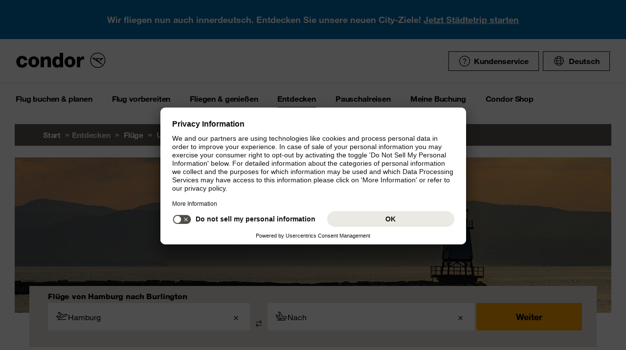

--- FILE ---
content_type: text/html;charset=utf-8
request_url: https://www.condor.com/de/fluege/usa/burlington/von-hamburg/
body_size: 14725
content:
<!DOCTYPE html PUBLIC "-//W3C//DTD XHTML 1.0 Transitional//EN" "http://www.w3.org/TR/xhtml1/DTD/xhtml1-transitional.dtd"> <html xml:lang="de-DE" lang="de-DE" class="condor"> <head><script>var feReleasePath="r1768299568";</script> <script type="text/javascript"> var condorContextPath="/de/"; var condorContext="de"; </script> <link rel="preconnect" href="https://app.usercentrics.eu"> <link rel="preconnect" href="https://api.usercentrics.eu"> <link rel="preconnect" href="https://privacy-proxy.usercentrics.eu"> <link rel="preload" href="https://app.usercentrics.eu/browser-ui/latest/loader.js" as="script"> <link rel="preload" href="https://privacy-proxy.usercentrics.eu/latest/uc-block.bundle.js" as="script"> <script id="usercentrics-cmp" src="https://app.usercentrics.eu/browser-ui/latest/loader.js" data-ruleset-id="U26WkoaAb4xiaN" data-language="de" async> </script> <script type="application/javascript" src="https://privacy-proxy.usercentrics.eu/latest/uc-block.bundle.js"> </script> <meta http-equiv="Content-Type" content="text/html; charset=utf-8"/> <meta name="generator" content="TYPO3 CMS"/> <meta name="viewport" content="width=device-width, initial-scale=1, maximum-scale=1"/> <meta name="cdcapikey" content="4_KlKTMxbRoyQsBxAHdOrgjw"/> <link rel="stylesheet" href="/de/frontend/dist/css/main.css?1768298124" media="all" type="text/css"/> <noscript><link rel="stylesheet" href="/de/frontend/dist/css/icons/icons.global.fallback.css?1768298124" media="all" type="text/css"/></noscript> <noscript><link rel="stylesheet" href="/de/frontend/dist/css/icons/icons.content.fallback.css?1768298124" media="all" type="text/css"/></noscript> <script src="/de/frontend/dist/js/head.js?1768298124" type="text/javascript"></script> <script src="https://mycondorbau.retention.web.condorcloud.net/loading-script/loading-script.js?language=de" type="module" async="async"></script> <meta name="theme-color" content="#ffffff"> <link rel="icon" sizes="32x32" href="/de/frontend/dist/img/favicon/favicon.ico"/> <link rel="icon" type="image/svg+xml" sizes="any" href="/de/frontend/dist/img/favicon/favicon.svg"/> <link rel="apple-touch-icon" href="/de/frontend/dist/img/favicon/apple-touch-icon.png"/> <link rel="manifest" href="/de/frontend/dist/img/favicon/site.webmanifest"> <link rel="mask-icon" href="/de/frontend/dist/img/favicon/safari-pinned-tab.svg" color="#ffa200"/> <meta name="smartbanner:icon-apple" content="https://is1-ssl.mzstatic.com/image/thumb/Purple211/v4/6c/25/e0/6c25e0d4-02bb-595c-c5e2-5509982322b4/AppIcon_condor-0-1x_U007emarketing-0-10-0-85-220-0.png/460x0w.webp"><meta name="smartbanner:icon-google" content="https://play-lh.googleusercontent.com/DQYFbpJz5CeXDz5xASABxVEPg9CiJ1kpzlGaeisvDkuZzm9RvMPze4o0cVGP0WFOS1s=w480-h960-rw"> <meta name="smartbanner:title" content="Condor App"> <meta name="smartbanner:author" content="Flugsuche & Check-in"> <meta name="smartbanner:price" content="kostenlos "> <meta name="smartbanner:price-suffix-apple" content="Download im AppStore"> <meta name="smartbanner:price-suffix-google" content="Download im Google Play Store"> <meta name="smartbanner:button" content="öffnen"> <meta name="smartbanner:button-url-apple" content="https://apps.apple.com/de/app/condor/id689238673"> <meta name="smartbanner:button-url-google" content="https://play.google.com/store/apps/details?id=com.condor.buchung&hl=de"> <meta name="smartbanner:enabled-platforms" content="android,ios"> <meta name="smartbanner:close-label" content="Close"> <link href="/de/frontend/dist/js/externalScripts/smartbanner/smartbanner.min.css" rel="stylesheet"/> <script src="/de/frontend/dist/js/externalScripts/smartbanner/smartbanner.min.js" type="text/javascript"></script><meta name="sId" content="ibe3"/> <title>Günstige Flüge von Hamburg nach Burlington buchen | Condor</title> <meta name="description" content="Wir fliegen Sie bequem von Hamburg nach Burlington. Jetzt bei Condor Hamburg - Burlington Flüge buchen und günstige Angebote sichern!"/> <link rel="canonical" href="https://www.condor.com/de/fluege/usa/burlington/von-hamburg/"/> <meta name="robots" content="index,follow"> <meta property="origins" content="HAM"/> <meta property="destinations" content="BTV"/> <meta name="seo-generated" content="2026-01-14-23:31"/> <meta property="og:url" content="https://www.condor.com/de/fluege/usa/burlington/von-hamburg/"/> <meta property="og:title" content="Günstige Flüge von Hamburg nach Burlington buchen | Condor"/> <meta property="og:type" content="article"/> <meta property="og:image" content=""/> <meta property="og:description" content="Wir fliegen Sie bequem von Hamburg nach Burlington. Jetzt bei Condor Hamburg - Burlington Flüge buchen und günstige Angebote sichern!"/> <meta property="twitter:description" content="Wir fliegen Sie bequem von Hamburg nach Burlington. Jetzt bei Condor Hamburg - Burlington Flüge buchen und günstige Angebote sichern!"/> <link rel="alternate" hreflang="de" href="https://www.condor.com/de/fluege/usa/burlington/von-hamburg/" />
<link rel="alternate" hreflang="de-CH" href="https://www.condor.com/ch/fluege/usa/burlington/von-hamburg/" />
 <script>
var CATTParams = {
LOB : "Flights",
HolidayType : "Flights",
PageID : "HAM-BTV",
Language : "de",
FlightType:"",
DepartureAirport:"",
DestinationAirport:"",
NonFeederDepartureAirport:"",
NonFeederDestinationAirport:"",
DeptDate:"",
DeptTime:"",
ArrivalDate:"",
ArrTime:"",
ReturnDepartureAirport:"",
ReturnDestinationAirport:"",
NonFeederReturnDepartureAirport:"",
NonFeederReturnDestinationAirport:"",
ReturnDate:"",
ReturnDeptTime:"",
ReturnArrivalDate:"",
ReturnArrTime:"",
Duration:"",
SearchResultsOutboundType:"",
SearchResultsInboundType:"",
Haul:"",
Carrier:"",
FlightNo:"",
Compartment:"",
Tariff:"",
TourOperator:"",
BookingRef:"",
PaxAdult:"",
PaxChild:"",
PaxInfant:"",
PaxTotal:"",
DiscountDetails:"",
FeeValueInCurrency:"0.00",
DiscountValueInCurrency:"0.00",
BookingValueInCurrency:"0.00",
Currency:"",
BookingValue:"0.00",
DiscountValue:"0.00",
PaymentOption:"",
CardType:"",
LeadPAXPostCode:"",
AccountId:"",
AppServer:"",
SessID:"",
ErrorCode:"",
BookingItems:[],
DiscountCodes:[]};
</script> <script>

var dataLayer = [
    {
        "lpo": {
            HolidayType: "Flights",
            LOB: "Flights",
            PageID: "HAM(DE)-BTV(US)"
        }
    }
];
</script> <script type="application/ld+json">
    {
  "@context": "https://schema.org",
  "@type": "FAQPage",
  "mainEntity": []
}
</script> <meta name="user" content="224"/> <meta name="task" content="34925"/> <meta name="pageUid" content="496"/> <meta name="generated" content="2026-01-13 11:52:44"/> <meta name="pagegenerator" content="12.4 stable production"/> 
                              <script>!function(e){var n="https://s.go-mpulse.net/boomerang/";if("False"=="True")e.BOOMR_config=e.BOOMR_config||{},e.BOOMR_config.PageParams=e.BOOMR_config.PageParams||{},e.BOOMR_config.PageParams.pci=!0,n="https://s2.go-mpulse.net/boomerang/";if(window.BOOMR_API_key="EK6N2-Z5JHP-J4E3F-Z8JYU-UW8J5",function(){function e(){if(!r){var e=document.createElement("script");e.id="boomr-scr-as",e.src=window.BOOMR.url,e.async=!0,o.appendChild(e),r=!0}}function t(e){r=!0;var n,t,a,i,d=document,O=window;if(window.BOOMR.snippetMethod=e?"if":"i",t=function(e,n){var t=d.createElement("script");t.id=n||"boomr-if-as",t.src=window.BOOMR.url,BOOMR_lstart=(new Date).getTime(),e=e||d.body,e.appendChild(t)},!window.addEventListener&&window.attachEvent&&navigator.userAgent.match(/MSIE [67]\./))return window.BOOMR.snippetMethod="s",void t(o,"boomr-async");a=document.createElement("IFRAME"),a.src="about:blank",a.title="",a.role="presentation",a.loading="eager",i=(a.frameElement||a).style,i.width=0,i.height=0,i.border=0,i.display="none",o.appendChild(a);try{O=a.contentWindow,d=O.document.open()}catch(_){n=document.domain,a.src="javascript:var d=document.open();d.domain='"+n+"';void 0;",O=a.contentWindow,d=O.document.open()}if(n)d._boomrl=function(){this.domain=n,t()},d.write("<bo"+"dy onload='document._boomrl();'>");else if(O._boomrl=function(){t()},O.addEventListener)O.addEventListener("load",O._boomrl,!1);else if(O.attachEvent)O.attachEvent("onload",O._boomrl);d.close()}function a(e){window.BOOMR_onload=e&&e.timeStamp||(new Date).getTime()}if(!window.BOOMR||!window.BOOMR.version&&!window.BOOMR.snippetExecuted){window.BOOMR=window.BOOMR||{},window.BOOMR.snippetStart=(new Date).getTime(),window.BOOMR.snippetExecuted=!0,window.BOOMR.snippetVersion=14,window.BOOMR.url=n+"EK6N2-Z5JHP-J4E3F-Z8JYU-UW8J5";var i=document.currentScript||document.getElementsByTagName("script")[0],o=i.parentNode,r=!1,d=document.createElement("link");if(d.relList&&"function"==typeof d.relList.supports&&d.relList.supports("preload")&&"as"in d)window.BOOMR.snippetMethod="p",d.href=window.BOOMR.url,d.rel="preload",d.as="script",d.addEventListener("load",e),d.addEventListener("error",function(){t(!0)}),setTimeout(function(){if(!r)t(!0)},3e3),BOOMR_lstart=(new Date).getTime(),o.appendChild(d);else t(!1);if(window.addEventListener)window.addEventListener("load",a,!1);else if(window.attachEvent)window.attachEvent("onload",a)}}(),"".length>0)if(e&&"performance"in e&&e.performance&&"function"==typeof e.performance.setResourceTimingBufferSize)e.performance.setResourceTimingBufferSize();!function(){if(BOOMR=e.BOOMR||{},BOOMR.plugins=BOOMR.plugins||{},!BOOMR.plugins.AK){var n=""=="true"?1:0,t="",a="amllwuax24f7e2liedeq-f-e23d3d306-clientnsv4-s.akamaihd.net",i="false"=="true"?2:1,o={"ak.v":"39","ak.cp":"1207917","ak.ai":parseInt("716674",10),"ak.ol":"0","ak.cr":8,"ak.ipv":4,"ak.proto":"h2","ak.rid":"90ed866d","ak.r":48121,"ak.a2":n,"ak.m":"b","ak.n":"essl","ak.bpcip":"3.22.187.0","ak.cport":55598,"ak.gh":"23.62.38.242","ak.quicv":"","ak.tlsv":"tls1.3","ak.0rtt":"","ak.0rtt.ed":"","ak.csrc":"-","ak.acc":"","ak.t":"1768431817","ak.ak":"hOBiQwZUYzCg5VSAfCLimQ==yIwGxlZxI0YM7J1Wse7kObxa+BMOyDeFVgT+lrbQFK9VM2MfS7wUsCkRWjG+AjVdf0x3wFVcW1aBV5rS3q++xWaPFHSAKQc2TXr2WAulbHpqHdqNLmcsVfF8FVyN99cOifJSyErkGCpHzFeuEqqe2XFuTBwGRiMHILvdpqqcobjOCfp/oBe17DZe5hkhMSHyvfz+pm1BWCrSBBRji3vlrcubeRRILf0WRR0/KeFrFqqQ31UyepXL+CO7Ms9ruBQ2GHu95A4pIfev1IJJA3ASk+TSjBnHOuH6TWfl+8FV1ebom+TUKPESqPKmWNczPv8X3lpi+/0q/jywFvTAWYXl2whNboIrp98q9M9gG9N2/pp/68jsTPK+j7EZKv8Xe6mN2TUX4w40Okd+3JBFNqQoKrWbwIKb6X5FDLA1irz9O9c=","ak.pv":"37","ak.dpoabenc":"","ak.tf":i};if(""!==t)o["ak.ruds"]=t;var r={i:!1,av:function(n){var t="http.initiator";if(n&&(!n[t]||"spa_hard"===n[t]))o["ak.feo"]=void 0!==e.aFeoApplied?1:0,BOOMR.addVar(o)},rv:function(){var e=["ak.bpcip","ak.cport","ak.cr","ak.csrc","ak.gh","ak.ipv","ak.m","ak.n","ak.ol","ak.proto","ak.quicv","ak.tlsv","ak.0rtt","ak.0rtt.ed","ak.r","ak.acc","ak.t","ak.tf"];BOOMR.removeVar(e)}};BOOMR.plugins.AK={akVars:o,akDNSPreFetchDomain:a,init:function(){if(!r.i){var e=BOOMR.subscribe;e("before_beacon",r.av,null,null),e("onbeacon",r.rv,null,null),r.i=!0}return this},is_complete:function(){return!0}}}}()}(window);</script></head> <body> <script> window.dataLayer = window.dataLayer || [];dataLayer.push({event:"rl_page_view", page:{name:"\/seo\/overview-de", content_type:"", id:496, market:"", language:"de", application:"cfi"}});</script><script>(function(w,d,s,l,i){w[l]=w[l]||[];w[l].push({'gtm.start': new Date().getTime(),event:'gtm.js'});var f=d.getElementsByTagName(s)[0], j=d.createElement(s),dl=l!='dataLayer'?'&l='+l:'';j.async=true;j.src= 'https://ok3.condor.com/gtm.js?id='+i+dl;f.parentNode.insertBefore(j,f); })(window,document,'script','dataLayer','GTM-PS2VS9');</script> <div class="site"> <header class="site_header"> <div class="site_header__wrapper"> <div class="site_header_logo" itemscope="itemscope" itemtype="http://schema.org/Organization"> <a itemprop="url" href="/de/" class="condor-logo" title="To homepage">Condor</a> <span class="condor-claim">Leidenschaft ist unser Kompass</span> </div> <a href="#mood" class="skip" style="float: left;"> Skip content </a> <div class="site_header_meta"> <div class="site_header_meta_support site_header_meta_country"> <a href="/de/hilfe-kontakt/hilfe.jsp" class="flyout-form_trigger btn-text btn-icon-secondary"> <span class="icon icon-customerService"></span> Kundenservice </a> </div> <div class="site_header_meta_country"> <div class="flyout-form" aria-haspopup="true" aria-expanded="false"> <button class="flyout-form_trigger btn-text" type="button" aria-haspopup="true"><span class="icon-globe"></span>Deutsch</button> <form action="/" method="get"> <div class="flyout-form_overlay"> <div class="input-select-secondary"> <label id="lang-select">Sprache</label> <select name="url" aria-labelledby="lang-select"> <option lang="de" xml:lang="de" value="https://www.condor.com/de/fluege/" selected="selected">Deutsch</option> <option lang="de-CH" xml:lang="de-CH" value="/ch/fluege/usa/burlington/von-hamburg/">Deutsch (CH)</option> <option lang="en" xml:lang="en" value="/eu/">English (Europe)</option> <option lang="en-US" xml:lang="en-US" value="/us/">English (USA/CAN)</option> <option lang="es" xml:lang="es" value="/es/">Español</option> <option lang="it" xml:lang="it" value="/it/">Italiano</option> <option lang="fr" xml:lang="fr" value="/fr/">Français</option> <option lang="pl" xml:lang="pl" value="/pl/">Polski</option> <option lang="pt" xml:lang="pt" value="/pt/">Português</option> <option lang="nl" xml:lang="nl" value="/nl/">Nederlands</option> <option lang="da" xml:lang="da" value="/dk/">Dansk</option> <option lang="cs" xml:lang="cs" value="/cz/">Čeština</option> </select> </div> <div class="input-checkbox"> <input type="checkbox" value="1" id="remember-my-settings" name="rmbrme" tabindex="-1"/> <label for="remember-my-settings" tabindex="0">Einstellung merken</label> </div> <button type="submit" class="btn-primary right">Ok</button> </div> </form> </div> </div> <div class="my-condor-react-wrapper" data-entry="my-condor-auth"></div> </div> </div> <div class="site_header_nav"> <nav class="nav-main" aria-label="Main Navigation"> <button class="nav-main_menu btn-icon-text" aria-hidden="true"> <span class="btn-icon-text_icon"> <span class="btn-icon-text_default icon-menu-coral"></span> <span class="btn-icon-text_hover icon-menu-sun"></span> </span> <span class="btn-icon-text-large">Menu</span> </button> <button class="nav-main_close btn-icon-primary btn-circle" aria-hidden="true"><span class="icon-close-s-white"></span></button> <button class="btn-icon-text nav-main-active-sub_back-link" aria-hidden="true"> <span class="btn-icon-text_icon"> <span class="btn-icon-text_default icon-arrow-left-s-coral"></span> <span class="btn-icon-text_hover icon-arrow-left-s-sun"></span> </span> zurück </button> <ul class="nav-main_pages" role="tablist"><li><a href="" class="nav-main_link-first" aria-haspopup="true" aria-expanded="false"><strong>Flug buchen &amp; planen</strong></a><div class="nav-main_flyout" aria-hidden="true"><button class="nav-main-flyout_close" aria-hidden="true"><span class="icon-close-s-black"></span></button><div class="nav-main_subpages"><ul class="grid"><li class="grid_col"><a href="" class="nav-main_link-second"><strong><span class="nav-main_link-second-breadcrumb"> Flug buchen & planen</span> Flug</strong></a><ul class="nav-third-level_flyout"><li><a href="/tca/de/angebote/guenstige-fluege-finden?origins=&amp;originRegions=&amp;destinations=&amp;destinationRegions=&amp;class=allClasses&amp;currency=EUR#cheapFlightSearch" class="nav-main_link-third" title="Günstige Flüge finden"><strong>Günstige Flüge finden</strong></a></li><li><a href="/tca/de/flight/search" class="nav-main_link-third" title="Flugsuche"><strong>Flugsuche</strong></a></li><li><a href="/de/flug-buchen-planen/flug/flugplan.jsp" class="nav-main_link-third" title="Flugplan"><strong>Flugplan</strong></a></li><li><a href="/tca/de/groupbooking/groupBookingSearch" class="nav-main_link-third" title="Gruppenbuchung"><strong>Gruppenbuchung</strong></a></li><li><a href="/de/flug-buchen-planen/flug/flug-umbuchen.jsp" class="nav-main_link-third" title="Flug umbuchen"><strong>Flug umbuchen</strong></a></li><li><a href="/de/flug-buchen-planen/flug/flex-tarif.jsp" class="nav-main_link-third" title="Flex Tarif"><strong>Flex Tarif</strong></a></li><li><a href="/de/flug-buchen-planen/angebote/guthaben-gutschein-pruefen.jsp" class="nav-main_link-third" title="Gutschein prüfen"><strong>Gutschein prüfen</strong></a></li></ul></li><li class="grid_col"><a href="" class="nav-main_link-second"><strong><span class="nav-main_link-second-breadcrumb"> Flug buchen & planen</span> Extras</strong></a><ul class="nav-third-level_flyout"><li><a href="/de/fliegen-geniessen/an-bord-service/sitzplatzreservierung.jsp" class="nav-main_link-third" title="Sitzplatzreservierung"><strong>Sitzplatzreservierung</strong></a></li><li><a href="/de/flug-vorbereiten/gepaeck-tiere/zusatzgepaeck.jsp" class="nav-main_link-third" title="Zusatzgepäck"><strong>Zusatzgepäck</strong></a></li><li><a href="/de/flug-buchen-planen/extras/upgrade-optionen.jsp" class="nav-main_link-third" title="Upgrade"><strong>Upgrade</strong></a></li><li><a href="/de/flug-buchen-planen/flug-angebote-flug-deals/condor-card.jsp" class="nav-main_link-third" title="Condor Cards"><strong>Condor Cards</strong></a></li><li><a href="https://de.condorvacations.condor.com/?MDPCID=CondorVacations-de-DE.DPS.Condor.menunavigation-HP.hotel" target="_blank" class="nav-main_link-third" rel="noreferrer" title="Hotels"><strong>Hotels</strong></a></li><li><a href="/de/flug-vorbereiten/am-flughafen/railfly.jsp" class="nav-main_link-third" title="Rail&amp;Fly"><strong>Rail&amp;Fly</strong></a></li><li><a href="/de/flug-buchen-planen/extras/mietwagen.jsp" class="nav-main_link-third" title="Mietwagen"><strong>Mietwagen</strong></a></li><li><a href="/de/flug-buchen-planen/extras/hansemerkur-reiseversicherung.jsp" class="nav-main_link-third" title="Reiseversicherung"><strong>Reiseversicherung</strong></a></li><li><a href="/de/flug-buchen-planen/extras/klimabeitrag.jsp" class="nav-main_link-third" title="Klimabeitrag"><strong>Klimabeitrag</strong></a></li><li><a href="/de/flug-buchen-planen/extras/aufrunden-fuer-die-zukunft.jsp" class="nav-main_link-third" title="Aufrunden für die Zukunft"><strong>Aufrunden für die Zukunft</strong></a></li><li><a href="/de/flug-buchen-planen/extras/ueberblick.jsp" class="nav-main_link-third" title="Extras im Überblick"><strong>Extras im Überblick</strong></a></li></ul></li><li class="grid_col"><a href="" class="nav-main_link-second"><strong><span class="nav-main_link-second-breadcrumb"> Flug buchen & planen</span> Angebote</strong></a><ul class="nav-third-level_flyout"><li><a href="/de/flug-buchen-planen/angebote/last-minute-fluege.jsp" class="nav-main_link-third" title="Last Minute Flüge"><strong>Last Minute Flüge</strong></a></li><li><a href="/de/flug-buchen-planen/angebote/super-last-minute-fluege.jsp" class="nav-main_link-third" title="Super Last Minute Flüge"><strong>Super Last Minute Flüge</strong></a></li><li><a href="/de/flug-buchen-planen/angebote/fruehbucher.jsp" class="nav-main_link-third" title="Frühbucher"><strong>Frühbucher</strong></a></li><li><a href="/de/flug-buchen-planen/flug-angebote-flug-deals/inlandsfluege-deutschland.jsp" class="nav-main_link-third" title="Inlandsflüge Deutschland"><strong>Inlandsflüge Deutschland</strong></a></li><li><a href="/de/flug-buchen-planen/flug-angebote-flug-deals/eintagsfliegen.jsp" class="nav-main_link-third" title="Eintagsfliegen"><strong>Eintagsfliegen</strong></a></li><li><a href="/de/flug-buchen-planen/flug-angebote-flug-deals.jsp" class="nav-main_link-third" title="Alle Flugangebote"><strong>Alle Flugangebote</strong></a></li></ul></li></ul></div></div></li><li><a href="" class="nav-main_link-first" aria-haspopup="true" aria-expanded="false"><strong>Flug vorbereiten</strong></a><div class="nav-main_flyout" aria-hidden="true"><button class="nav-main-flyout_close" aria-hidden="true"><span class="icon-close-s-black"></span></button><div class="nav-main_subpages"><ul class="grid"><li class="grid_col"><a href="" class="nav-main_link-second"><strong><span class="nav-main_link-second-breadcrumb"> Flug vorbereiten</span> Gepäck & Tiere</strong></a><ul class="nav-third-level_flyout"><li><a href="/de/flug-vorbereiten/gepaeck-tiere/gepaeck.jsp" class="nav-main_link-third" title="Gepäck"><strong>Gepäck</strong></a></li><li><a href="/de/flug-vorbereiten/gepaeck-tiere/tierbefoerderung.jsp" class="nav-main_link-third" title="Tierbeförderung"><strong>Tierbeförderung</strong></a></li><li><a href="/de/flug-vorbereiten/gepaeck-tiere/sportgepaeck.jsp" class="nav-main_link-third" title="Sportgepäck"><strong>Sportgepäck</strong></a></li><li><a href="/de/flug-vorbereiten/gepaeck-tiere/gefaehrliche-gueter.jsp" class="nav-main_link-third" title="Gefährliche Güter"><strong>Gefährliche Güter</strong></a></li><li><a href="/de/flug-vorbereiten/gepaeck-tiere/sondergepaeck.jsp" class="nav-main_link-third" title="Sondergepäck"><strong>Sondergepäck</strong></a></li><li><a href="/de/flug-vorbereiten/gepaeck-tiere/bestimmungen-fuer-fluege-mit-anderen-fluggesellschaften.jsp" class="nav-main_link-third" title="Bestimmungen für Zu- &amp; Abbringerflüge"><strong>Bestimmungen für Zu- &amp; Abbringerflüge</strong></a></li></ul></li><li class="grid_col"><a href="" class="nav-main_link-second"><strong><span class="nav-main_link-second-breadcrumb"> Flug vorbereiten</span> Am Flughafen</strong></a><ul class="nav-third-level_flyout"><li><a href="/tca/de/fot" class="nav-main_link-third" title="Ankunft &amp; Abflug"><strong>Ankunft &amp; Abflug</strong></a></li><li><a href="/de/flug-buchen-planen/extras/flughafen-lounges.jsp" class="nav-main_link-third" title="Flughafen Lounges"><strong>Flughafen Lounges</strong></a></li><li><a href="/de/flug-vorbereiten/am-flughafen/flughafeninformation.jsp" class="nav-main_link-third" title="Flughafeninformation"><strong>Flughafeninformation</strong></a></li><li><a href="/de/flug-buchen-planen/extras/parken-am-flughafen.jsp" class="nav-main_link-third" title="Parken am Flughafen"><strong>Parken am Flughafen</strong></a></li><li><a href="/de/flug-buchen-planen/extras/flughafenhotels.jsp" class="nav-main_link-third" title="Flughafenhotels"><strong>Flughafenhotels</strong></a></li></ul></li><li class="grid_col"><a href="" class="nav-main_link-second"><strong><span class="nav-main_link-second-breadcrumb"> Flug vorbereiten</span> Check-in</strong></a><ul class="nav-third-level_flyout"><li><a href="/de/flug-vorbereiten/check-in/online-check-in.jsp" class="nav-main_link-third" title="Online Check-in"><strong>Online Check-in</strong></a></li><li><a href="/de/flug-vorbereiten/check-in/vorabend-check-in.jsp" class="nav-main_link-third" title="Vorabend Check-in"><strong>Vorabend Check-in</strong></a></li><li><a href="/de/flug-vorbereiten/check-in/check-in-am-flughafen.jsp" class="nav-main_link-third" title="Check-in am Flughafen"><strong>Check-in am Flughafen</strong></a></li></ul></li><li class="grid_col"><a href="" class="nav-main_link-second"><strong><span class="nav-main_link-second-breadcrumb"> Flug vorbereiten</span> Reiseinformationen</strong></a><ul class="nav-third-level_flyout"><li><a href="/de/flug-vorbereiten/reiseinformationen/aktuelle-meldungen.jsp" class="nav-main_link-third" title="Aktuelle Meldungen"><strong>Aktuelle Meldungen</strong></a></li><li><a href="/de/flug-vorbereiten/reiseinformationen/usa-kanada.jsp" class="nav-main_link-third" title="USA &amp; Kanada"><strong>USA &amp; Kanada</strong></a></li><li><a href="/de/flug-vorbereiten/reiseinformationen/api-datenformular.jsp" class="nav-main_link-third" title="API Datenformular"><strong>API Datenformular</strong></a></li><li><a href="/de/flug-buchen-planen/extras/sherpa-evisa.jsp" class="nav-main_link-third" title="eVisum beantragen"><strong>eVisum beantragen</strong></a></li></ul></li></ul></div></div></li><li><a href="" class="nav-main_link-first" aria-haspopup="true" aria-expanded="false"><strong>Fliegen &amp; genießen</strong></a><div class="nav-main_flyout" aria-hidden="true"><button class="nav-main-flyout_close" aria-hidden="true"><span class="icon-close-s-black"></span></button><div class="nav-main_subpages"><ul class="grid"><li class="grid_col"><a href="" class="nav-main_link-second"><strong><span class="nav-main_link-second-breadcrumb"> Fliegen & genießen</span> Klassen & Tarife</strong></a><ul class="nav-third-level_flyout"><li><a href="/de/fliegen-geniessen/klassen-und-tarife/business.jsp" class="nav-main_link-third" title="Business Class"><strong>Business Class</strong></a></li><li><a href="/de/fliegen-geniessen/klassen-und-tarife/premium-economy.jsp" class="nav-main_link-third" title="Premium Economy Class"><strong>Premium Economy Class</strong></a></li><li><a href="/de/fliegen-geniessen/klassen-und-tarife/economy.jsp" class="nav-main_link-third" title="Economy Class"><strong>Economy Class</strong></a></li><li><a href="/de/fliegen-geniessen/klassen-und-tarife/green-fare.jsp" class="nav-main_link-third" title="Green Fare"><strong>Green Fare</strong></a></li></ul></li><li class="grid_col"><a href="" class="nav-main_link-second"><strong><span class="nav-main_link-second-breadcrumb"> Fliegen & genießen</span> An Bord Service</strong></a><ul class="nav-third-level_flyout"><li><a href="/de/fliegen-geniessen/an-bord-service/essen-getraenke.jsp" class="nav-main_link-third" title="Essen &amp; Getränke"><strong>Essen &amp; Getränke</strong></a></li><li><a href="/de/fliegen-geniessen/an-bord-service/condor-shopping.jsp" class="nav-main_link-third" title="Condor Shopping"><strong>Condor Shopping</strong></a></li><li><a href="/de/fliegen-geniessen/an-bord-service/entertainment.jsp" class="nav-main_link-third" title="Entertainment an Bord"><strong>Entertainment an Bord</strong></a></li></ul></li><li class="grid_col"><a href="" class="nav-main_link-second"><strong><span class="nav-main_link-second-breadcrumb"> Fliegen & genießen</span> Besondere Betreuung</strong></a><ul class="nav-third-level_flyout"><li><a href="/de/fliegen-geniessen/besondere-betreuung/passagiere-mit-besonderen-beduerfnissen.jsp" class="nav-main_link-third" title="Barrierefrei Reisen"><strong>Barrierefrei Reisen</strong></a></li><li><a href="/de/fliegen-geniessen/besondere-betreuung/passagiere-mit-besonderen-beduerfnissen/schwangerschaft-und-krankheiten.jsp" class="nav-main_link-third" title="Fliegen in der Schwangerschaft"><strong>Fliegen in der Schwangerschaft</strong></a></li><li><a href="/de/fliegen-geniessen/besondere-betreuung/fliegen-mit-kleinkindern.jsp" class="nav-main_link-third" title="Fliegen mit Kindern"><strong>Fliegen mit Kindern</strong></a></li><li><a href="/de/fliegen-geniessen/besondere-betreuung/gesundes-fliegen.jsp" class="nav-main_link-third" title="Gesundes Fliegen"><strong>Gesundes Fliegen</strong></a></li></ul></li><li class="grid_col"><a href="" class="nav-main_link-second"><strong><span class="nav-main_link-second-breadcrumb"> Fliegen & genießen</span> Condor & Partner</strong></a><ul class="nav-third-level_flyout"><li><a href="/de/fliegen-geniessen/condor-partner/vielfliegerprogramme.jsp" class="nav-main_link-third" title="Vielfliegerprogramme"><strong>Vielfliegerprogramme</strong></a></li><li><a href="/de/fliegen-geniessen/condor-partner/unsere-flotte.jsp" class="nav-main_link-third" title="Unsere Flotte"><strong>Unsere Flotte</strong></a></li><li><a href="/de/fliegen-geniessen/condor-partner/unsere-partner-airlines.jsp" class="nav-main_link-third" title="Unsere Partner Airlines"><strong>Unsere Partner Airlines</strong></a></li><li><a href="/de/fliegen-geniessen/condor-partner/unser-neuer-look.jsp" class="nav-main_link-third" title="The Stripe Vibe"><strong>The Stripe Vibe</strong></a></li></ul></li></ul></div></div></li><li><a href="" class="nav-main_link-first nav-main_link-first-active" aria-haspopup="true" aria-expanded="false"><strong>Entdecken</strong></a><div class="nav-main_flyout nav-main_flyout-teaser"> <button class="nav-main-flyout_close" aria-hidden="true"> <span class="icon-close-s-black"></span> </button> <div class="nav-main_subpages"> <ul class="grid"><li class="grid_col"><a href="" class="nav-main_link-second"><strong><span class="nav-main_link-second-breadcrumb"> Entdecken</span> Urlaub in der Sonne</strong></a><ul class="nav-third-level_flyout"><li><a href="/de/fluege/spanien/mallorca/" class="nav-main_link-third" title="Mallorca"><strong>Mallorca</strong></a></li><li><a href="/de/fluege/kanaren/" class="nav-main_link-third" title="Kanaren"><strong>Kanaren</strong></a></li><li><a href="/de/fluege/suedafrika/" class="nav-main_link-third" title="Südafrika"><strong>Südafrika</strong></a></li><li><a href="/de/fluege/mexiko/los-cabos-cabo-san-lucas/" class="nav-main_link-third" title="Los Cabos, Mexiko"><strong>Los Cabos, Mexiko</strong></a></li><li><a href="/de/fluege/karibik/" class="nav-main_link-third" title="Karibik"><strong>Karibik</strong></a></li><li><a href="/de/fluege/thailand/" class="nav-main_link-third" title="Thailand"><strong>Thailand</strong></a></li><li><a href="/de/fluege/inseln-im-indischen-ozean/" class="nav-main_link-third" title="Indischer Ozean"><strong>Indischer Ozean</strong></a></li><li><a href="/de/fluege/tansania/sansibar/" class="nav-main_link-third" title="Sansibar"><strong>Sansibar</strong></a></li><li><a href="/de/fluege/portugal/madeira/" class="nav-main_link-third" title="Madeira"><strong>Madeira</strong></a></li><li><a href="/de/fluege/aegypten/hurghada/" class="nav-main_link-third" title="Hurghada, Ägypten"><strong>Hurghada, Ägypten</strong></a></li><li><a href="/de/fluege/marokko/agadir/" class="nav-main_link-third" title="Agadir, Marokko"><strong>Agadir, Marokko</strong></a></li><li><a href="/de/fluege/vereinigte-arabische-emirate/abu-dhabi/" class="nav-main_link-third" title="Abu Dhabi"><strong>Abu Dhabi</strong></a></li><li><a href="/de/fluege/vereinigte-arabische-emirate/dubai/" class="nav-main_link-third" title="Dubai"><strong>Dubai</strong></a></li></ul></li><li class="grid_col"><a href="" class="nav-main_link-second"><strong><span class="nav-main_link-second-breadcrumb"> Entdecken</span> Städtetrips</strong></a><ul class="nav-third-level_flyout"><li><a href="/de/fluege/usa/new-york/" class="nav-main_link-third" title="New York (JFK)"><strong>New York (JFK)</strong></a></li><li><a href="/de/fluege/kanada/toronto/" class="nav-main_link-third" title="Toronto"><strong>Toronto</strong></a></li><li><a href="/de/fluege/kanada/vancouver/" class="nav-main_link-third" title="Vancouver"><strong>Vancouver</strong></a></li><li><a href="/de/fluege/usa/san-francisco/" class="nav-main_link-third" title="San Francisco"><strong>San Francisco</strong></a></li><li><a href="/de/fluege/usa/los-angeles/" class="nav-main_link-third" title="Los Angeles"><strong>Los Angeles</strong></a></li><li><a href="/de/fluege/usa/seattle/" class="nav-main_link-third" title="Seattle"><strong>Seattle</strong></a></li><li><a href="/de/fluege/usa/boston/" class="nav-main_link-third" title="Boston"><strong>Boston</strong></a></li><li><a href="/de/fluege/grossbritannien/london-gatwick/" class="nav-main_link-third" title="London (LGW)"><strong>London (LGW)</strong></a></li><li><a href="/de/fluege/spanien/barcelona/" class="nav-main_link-third" title="Barcelona"><strong>Barcelona</strong></a></li><li><a href="/de/fluege/frankreich/paris-charles-de-gaulle/" class="nav-main_link-third" title="Paris"><strong>Paris</strong></a></li><li><a href="/de/fluege/italien/rom-fiumicino/" class="nav-main_link-third" title="Rom"><strong>Rom</strong></a></li><li><a href="/de/fluege/italien/venedig/" class="nav-main_link-third" title="Venedig"><strong>Venedig</strong></a></li><li><a href="/de/fluege/tschechische-republik/prag/" class="nav-main_link-third" title="Prag"><strong>Prag</strong></a></li><li><a href="/de/fluege/oesterreich/wien/" class="nav-main_link-third" title="Wien"><strong>Wien</strong></a></li><li><a href="/de/fluege/ungarn/budapest/" class="nav-main_link-third" title="Budapest"><strong>Budapest</strong></a></li></ul></li><li class="grid_col"><a href="" class="nav-main_link-second"><strong><span class="nav-main_link-second-breadcrumb"> Entdecken</span> Specials</strong></a><ul class="nav-third-level_flyout"><li><a href="/de/entdecken/specials/fussball-weltmeisterschaft-2026.jsp" class="nav-main_link-third" title="Flüge zur Fußball WM 2026"><strong>Flüge zur Fußball WM 2026</strong></a></li><li><a href="/de/entdecken/specials/condor-eintracht-frankfurt.jsp" class="nav-main_link-third" title="Condor x Eintracht Frankfurt"><strong>Condor x Eintracht Frankfurt</strong></a></li><li><a href="/de/entdecken/specials/indischer-ozean-mauritius.jsp" class="nav-main_link-third" title="Malediven, Mauritius &amp; Seychellen"><strong>Malediven, Mauritius &amp; Seychellen</strong></a></li><li><a href="/de/entdecken/wo-ist-es-warm-im.jsp" class="nav-main_link-third" title="Wo ist es warm"><strong>Wo ist es warm</strong></a></li><li><a href="/de/entdecken/specials/neue-condor-reiseziele.jsp" class="nav-main_link-third" title="Neue Condor Flugziele"><strong>Neue Condor Flugziele</strong></a></li><li><a href="/de/entdecken/specials/staedtereisen.jsp" class="nav-main_link-third" title="Städtereisen"><strong>Städtereisen</strong></a></li><li><a href="/de/entdecken/specials/usa-ziele.jsp" class="nav-main_link-third" title="USA Ziele"><strong>USA Ziele</strong></a></li><li><a href="/de/entdecken/specials/ziele-in-kanada.jsp" class="nav-main_link-third" title="Kanada Ziele"><strong>Kanada Ziele</strong></a></li><li><a href="/de/entdecken/aktivurlaub/golfen.jsp" class="nav-main_link-third" title="Golfurlaub"><strong>Golfurlaub</strong></a></li><li><a href="/de/entdecken/specials/nebensaison.jsp" class="nav-main_link-third" title="Urlaub in der Nebensaison"><strong>Urlaub in der Nebensaison</strong></a></li><li><a href="/de/entdecken/specials/urlaub-im-winter.jsp" class="nav-main_link-third" title="Warme Reiseziele im Winter"><strong>Warme Reiseziele im Winter</strong></a></li></ul></li> <li class="grid_col navigation-side_teaser"> <a class="nav-main_link-teaser nav__worldmapicon" href="/de/entdecken/weltkarte.jsp"> <span class="headline-h4"> Weltkarte </span> <p> Alle Reiseziele auf einen Blick </p> <span class="btn-primary btn-block">Zur Weltkarte</span> </a> <a class="nav-main_link-teaser" href="/de/fluege/"> <span class="mod-icon-headline"> <span class="icon-headline__icon"> <span class="icon-plane--globe"></span> </span> <span class="headline-h4"> Alle Flugziele </span> </span> <p> Condor bringt Sie zu den schönsten Zielen weltweit </p> <span class="btn-primary btn-block"> Jetzt entdecken </span> </a> </li> </ul> </div> </div></li><li><a href="https://www.condorholidays.com/de-de?utm_source=condor.com&amp;utm_medium=Home&amp;utm_campaign=Website_TopNavi_de&amp;utm_content=Home_Navigation&amp;pid=1006&amp;csid=rIodxg0GSIxr_Aj9AOkR" target="_blank" class="nav-main_link-first" aria-haspopup="true" aria-expanded="false" rel="noreferrer" title="Pauschalreisen"><strong>Pauschalreisen</strong></a></li><li><a href="/tcibe/de/mybooking/login" target="_blank" class="nav-main_link-first" aria-haspopup="true" aria-expanded="false" title="Meine Buchung"><strong>Meine Buchung</strong></a></li><li><a href="https://shop.condor.com/" class="nav-main_link-first" aria-haspopup="true" aria-expanded="false" title="Condor Shop"><strong>Condor Shop</strong></a></li></ul> </nav> </div> <div id="main"></div> </header> <main class="site_main"> <div class="mod-breadcrumb"> <div class="grid"> <div class="grid_col"> <nav class="mod-breadcrumb_navigation" aria-label="breadcrumb navigation"> <div class="mod-breadcrumb_navigation-item"> <a href="/de/">Start</a> </div> <div class="mod-breadcrumb_navigation-item">Entdecken</div> <div class="mod-breadcrumb_navigation-item"> <a href="/de/fluege/">Flüge</a> </div> <div class="mod-breadcrumb_navigation-item"> <a href="/de/fluege/usa/">USA</a> </div> <div class="mod-breadcrumb_navigation-item"> <a href="/de/fluege/usa/burlington/">Burlington</a> </div> <div class="mod-breadcrumb_navigation-item"> Hamburg nach Burlington </div> </nav> </div> </div> </div> <script type="application/ld+json">
    {
        "@context": "https://schema.org",
        "@type": "BreadcrumbList",
        "itemListElement": [{
            "@type": "ListItem",
            "position": 1,
            "name": "Start",
            "item": "https://www.condor.com/de/"
        },{
            "@type": "ListItem",
            "position": 2,
            "name": "Flüge",
            "item": "https://www.condor.com/de/fluege/"
        },{
            "@type": "ListItem",
            "position": 3,
            "name": "USA",
            "item": "https://www.condor.com/de/fluege/usa/"
        },{
            "@type": "ListItem",
            "position": 4,
            "name": "Burlington",
            "item": "https://www.condor.com/de/fluege/usa/burlington/"
        },{
            "@type": "ListItem",
            "position": 5,
            "name": "Hamburg nach Burlington",
            "item": "https://www.condor.com/de/fluege/usa/burlington/von-hamburg/"
        }]
    }
</script> <a name="mood"></a> <div class="mod-compact-search"> <div class="grid"> <div class="grid_col"> <picture><!--[if IE 9]><video style="display: none;"><![endif]--><source srcset="/de/fileadmin/dam/_processed_/d/1/csm_BTV-Burlington-USA-See-Leuchtturm-1144x298_3e146d831a.jpg 1x, /de/fileadmin/dam/_processed_/d/1/csm_BTV-Burlington-USA-See-Leuchtturm-1144x298_bbd3f9f8e8.jpg 2x" media="(min-width: 980px)"/><source srcset="/de/fileadmin/dam/_processed_/d/1/csm_BTV-Burlington-USA-See-Leuchtturm-1144x298_62600703a6.jpg 1x, /de/fileadmin/dam/_processed_/d/1/csm_BTV-Burlington-USA-See-Leuchtturm-1144x298_51208cccd9.jpg 2x" media="(min-width: 750px)"/><source srcset="/de/fileadmin/dam/_processed_/d/1/csm_BTV-Burlington-USA-See-Leuchtturm-1144x298_10f3aeceae.jpg 1x, /de/fileadmin/dam/_processed_/d/1/csm_BTV-Burlington-USA-See-Leuchtturm-1144x298_b9a0f1f7a7.jpg 2x"/><!--[if IE 9]></video><![endif]--><img alt="Leuchtturm am Lake Champlain" title="Burlington" class="img-full " loading="lazy" src="/de/fileadmin/dam/_processed_/d/1/csm_BTV-Burlington-USA-See-Leuchtturm-1144x298_10f3aeceae.jpg"/></picture> </div> </div> <a name="search"></a> <form action="/tca/de/flight/search" method="get" class="mod-compact-search_form auto-init" data-module="compactSearch" data-options='{"ISOCountryCode": "US"}'> <fieldset> <h1 class="headline-h1">Flüge von Hamburg nach Burlington</h1> <div class="mod-compact-search_form-wrapper"> <div class="mod-compact-search_form-row"> <div class="mod-compact-search_form-item"> <div class="input-text layer-wrapper wrapper-origin-location" data-location="outbound-origin"> <span class="btn-icon-text icon-in-form"> <span class="btn-icon-text_icon"> <span class="btn-icon-text_default icon-fly-from"></span> <span class="btn-icon-text_hover icon-fly-from"></span> </span> </span> <input type="hidden" value="HAM" class="location-field hidden" name="origin" id="compact:outboundOrigin" data-location="outbound-origin"/> <input type="text" value="Von" class="departure location-layer location-field" id="departureLocation" data-location="outbound-origin" data-placeholder="Von" aria-label="Von"/> <span class="reset-input"></span> <span class="swap-destinations"></span> </div> </div> <div class="mod-compact-search_form-item"> <div class="input-text layer-wrapper wrapper-destination-location" data-location="outbound-destination"> <span class="btn-icon-text icon-in-form"> <span class="btn-icon-text_icon"> <span class="btn-icon-text_default icon-fly-to"></span> <span class="btn-icon-text_hover icon-fly-to"></span> </span> </span> <input type="hidden" value="BTV" class="location-field hidden" name="destination" id="compact:outboundDestination" data-location="outbound-destination"/> <input type="text" value="Nach" class="arrival location-layer location-field" id="returnFlightLocation" data-location="outbound-destination" data-placeholder="Nach" aria-label="Nach"/> <span class="reset-input"></span> </div> </div> <div class="mod-compact-search_form-item btn-open-expand"> <input type="button" class="btn-primary" value="Weiter"/> </div> </div> <div class="expand-container"> <div class="mod-compact-search_form-row oneway"> <div class="mod-compact-search_form-item"> <div class="input-checkbox-light" tabindex="0"> <input type="checkbox" value="1" id="oneway" name="oneway"/> <label for="oneway">Nur Hinflug</label> </div> </div> <div class="mod-compact-search_form-item close-expand"> <span class="btn-close icon-close"></span> </div> </div> <div class="mod-compact-search_form-row calendar-outbound-return"> <div class="mod-compact-search_form-item input-outbound wrapper-origin-date"> <div class="input-text layer-wrapper"> <span class="btn-icon-text icon-in-form"> <span class="btn-icon-text_icon"> <span class="btn-icon-text_default icon-calendar"></span> <span class="btn-icon-text_hover icon-calendar"></span> </span> </span> <input type="hidden" class="date-field hidden" value="" name="outboundDate" id="compact:outboundDate" data-date="outbound"/> <input type="text" value="Date" class="ico-calendar date-field calendar" data-date="outbound" title="departure date"/> </div> </div> <div class="mod-compact-search_form-item input-return wrapper-destination-date"> <div class="input-text layer-wrapper"> <span class="btn-icon-text icon-in-form"> <span class="btn-icon-text_icon"> <span class="btn-icon-text_default icon-calendar"></span> <span class="btn-icon-text_hover icon-calendar"></span> </span> </span> <input type="hidden" class="date-field hidden" value="" name="inboundDate" id="compact:inboundDate" data-date="inbound"/> <input type="text" value="Date" class="ico-calendar date-field calendar" data-date="inbound" title="return date"/> </div> </div> </div> <div class="mod-compact-search_form-row"> <div class="mod-compact-search_form-item person-input-field"> <div class="input-text"> <div class="person-input" tabindex="0"> <span><span class="person-count" data-person="adults"></span> Erwachsene,</span> <span><span class="person-count" data-person="children"></span> Kinder,</span> <span><span class="person-count" data-person="infants"></span> Babys</span> </div> <span class="btn-icon-text icon-in-form"> <span class="btn-icon-text_icon"> <span class="btn-icon-text_default icon-avatar"></span> <span class="btn-icon-text_hover icon-avatar"></span> </span> </span> <div class="layer-select-person" aria-live="polite" data-max-total="9" data-check-dynamic-total="false"> <div class="person-spinner adult" data-person="adults"> <span class="remove-person" tabindex="0"><span class="icon-minus"></span></span> <input type="hidden" class="person-field hidden" id="compact:adults" name="adults" data-person="adults" data-min="1" data-max="9" value="1"/> <span class="person-count-wrapper"><strong><span class="person-count" data-person="adults">3</span> Erwachsene</strong></span> <span class="add-person" tabindex="0"><span class="icon-plus"></span></span> </div> <div class="person-spinner child"> <span class="remove-person" tabindex="0"><span class="icon-minus"></span></span> <input type="hidden" class="person-field hidden" id="compact:children" name="children" data-person="children" data-min="0" data-max="4" value="0"/> <span class="person-count-wrapper"><strong><span class="person-count" data-person="children">3</span> Kinder</strong> (&lt; 12 Jahre)</span> <span class="add-person" tabindex="0"><span class="icon-plus"></span></span> </div> <div class="person-spinner infant"> <span class="remove-person" tabindex="0"><span class="icon-minus"></span></span> <input type="hidden" class="person-field hidden" id="compact:infants" name="infants" data-person="infants" data-min="0" data-max="3" value="0"/> <span class="person-count-wrapper"><strong><span class="person-count" data-person="infants">3</span> Babys</strong> (&lt; 2 Jahre)</span> <span class="add-person" tabindex="0"><span class="icon-plus"></span></span> </div> <span class="person-information">Es gilt das Alter bei Flugantritt (bei Hin- und Rückflügen zum Zeitpunkt des Rückflugs).</span> <button class="btn-secondary btn-submit-persons">übernehmen</button> <div class="js-cs-persons-group-layer hidden"> <div class="mod-layer_inline"> <button class="mfp-close btn-circle" type="button" title="schließen"> <span class="icon-close-x mfp-close"></span> </button> <span class="color-voyage headline-h3">Gruppenbuchung</span> <p>Für Ihren Gruppenflug mit mehr als 9 Personen nutzen Sie bitte unsere Gruppenbuchung. Dort können wir Ihnen schnell das passende Angebot errechnen.</p> <a href="#" class="btn btn-primary right">zur Gruppenbuchung</a> </div> </div> </div> </div> </div> <div class="mod-compact-search_form-item input-compartment-currency "> <div class="input-select-secondary-light"> <select class="compartment" name="compartmentTariff" size="1" title="Tariff"> <option value="IKONT_Y_SPO" selected>Economy Class</option> <option value="IKONT_P_SPO">Premium Class</option> <option value="IKONT_C_SPO">Business Class</option> </select> </div> <div class="hidden"> <div class="input-select-secondary-light"> <select name="currency" size="1" title="Currency"> <option value="EUR" selected="selected">€</option> </select> </div> </div> </div> </div> <div class="mod-compact-search_form-row bottom-ankers auto-init" data-module="tooltip"> <div class="mod-compact-search_form-item"> <a href="/tca/de/flight/search?advanced=true" title="" target="" class="more">Erweiterte Suche</a> <span class="tooltip_ info icon-info" role="tooltip" rel="tooltip" title="Gabelflüge (Flüge mit unterschiedlichen Ziel- und Abflughäfen) sowie nahe gelegene Flughäfen suchen."></span> </div> <div class="mod-compact-search_form-item btn-search"> <input type="submit" class="btn-primary submit" value="Finden"/> </div> </div> </div> <div class="layer location-layer layer-departure-airport" aria-live="polite" data-open="false" data-location="outbound-origin" _style="display: block;"> <span class="arrow-down-white-filled"></span> <div class="head-airports"> <p>Bitte wählen Sie einen Abflugort.</p> <p class="flight-match">Passende Abflughäfen zu Ihrem Ziel "<span class="get-arrival-name"></span>"</p> <a class="mod-compact-search-main_close close-airport-layer btn-circle btn-icon-primary" href="#" title="schließen"> <span class="icon-close-s-white">schließen</span> </a> </div> <div class="list-wrapper"> <p class="head-airports-subhead"><span class="strong-text-fsb">Schritt 1</span>: Land/Region auswählen</p> <div class="list-wrapper-content-main"> </div> </div> <div class="list-wrapper"> <p class="head-airports-subhead"><span class="strong-text-fsb">Schritt 2</span>: Stadt/Flughafen auswählen</p> <div class="list-wrapper-content-main"></div> </div> </div> <div class="layer location-layer layer-destination-airport" aria-live="polite" data-open="false" data-location="outbound-destination"> <span class="arrow-down-white-filled"></span> <div class="head-airports"> <p class="label-airport">Wählen Sie Ihr Reiseziel.</p> <p class="flight-match">Passende Ziele zu Ihrem Abflughafen "<span class="get-departure-name"></span>"</p> <a class="mod-compact-search-main_close close-airport-layer btn-circle btn-icon-primary" href="#" title="schließen"> <span class="icon-close-s-white">schließen</span> </a> </div> <div class="list-wrapper"> <p class="head-airports-subhead"><span class="strong-text-fsb">Schritt 1</span>: Land/Region auswählen</p> <div class="list-wrapper-content-main"></div> </div> <div class="list-wrapper"> <p class="head-airports-subhead"><span class="strong-text-fsb">Schritt 2</span>: Stadt/Flughafen auswählen</p> <div class="list-wrapper-content-main"></div> </div> </div> <div class="datepicker-month-not-available hidden">Nicht verfügbar</div> </div> <input type="hidden" name="action" value="search"/> <input type="hidden" name="flightMode" value=""/> <input type="hidden" name="preselect" value="false"/> </fieldset> </form> <span class="state-indicator"></span> </div> <a name="cloze"></a> <div class="mod-flightfacts"> <div class="grid"> <div class="grid_col-1"> <h2 class="mod-flightfacts_headline icon-headline headline-h3"> <span class="icon-circle-info-sun"></span> <span class="icon-headline_text">Traumziel Burlington</span> </h2> <div class="mod-flightfacts_clean"> <div class="mod-flightfacts_col"> <p class="mod-flightfacts_left-content"> Starten Sie jetzt mit Condor zu günstigen Preisen in Ihren Urlaub!<br/><br/> Condor bietet Ihnen sowohl günstige Flüge für die Kurz- und Mittelstrecke als auch Flugangebote für Langstreckenflüge. </p> </div> <div class="mod-flightfacts_col"> <p class="mod-flightfacts_right-content"> Starten Sie von Ihrem Abflugsland Deutschland günstig und bequem in den Urlaub. Buchen Sie jetzt den Flug Hamburg (HAM) - Burlington (BTV) und freuen Sie sich auf Ihr Reiseziel USA! </p> </div> </div> </div> </div> </div> <a name="connections"></a> <connection-list class="sis-seoOtherDestinations mod-list-offer-half toggle auto-init" data-pricetext="ab" is-expandable="false" data-noinfxurl="https://noinfx.condorcloud.net" data-module="toggle"> <script src="/de/frontend/dist/js/priceCom/connectionList.js" type="module"></script> <script type="application/json">{"destinationIataCodes":[],"originIataCodes":["SZG","DUS","DRS","GWT","FMO","FDH","CGN","BER","GRZ","HAJ","LEJ","STR","ZRH","VIE","GVA","BRE","FRA","HAM","MUC","BSL","DTM","NUE"],"aggregationType":"ROUTE","compartmentId":"ECONOMY","flightPosition":1,"currencyId":"EUR","offset":0,"limit":8,"locale":"de_DE"}</script> <div class="grid"> <h2 class="mod-top-five-tipps_headline icon-headline headline-h3"> <span class="icon-circle-location-sun"></span> <span class="icon-headline_text">Diese Ziele könnten Sie auch interessieren</span> </h2> </div> <ul class="list-offer connections"> <li> <a href="/de/fluege/usa/new-york/" class="list-offer-item" itemscope itemtype="http://schema.org/Flight"> <p class="list-offer_title headline-h5" itemprop="arrivalAirport">New York (NYC) JFK</p> <p class="list-offer_price-wrapper" itemscope itemtype="http://schema.org/Offer"> ab € <span class="list-offer_price" itemprop="price" content="169.99">169<sup><span class="accesible-text-hidden">.</span>99</sup>*</span> <meta itemprop="priceCurrency" content="EUR"/> </p> </a> </li> <li> <a href="/de/fluege/usa/seattle/" class="list-offer-item" itemscope itemtype="http://schema.org/Flight"> <p class="list-offer_title headline-h5" itemprop="arrivalAirport">Seattle</p> <p class="list-offer_price-wrapper" itemscope itemtype="http://schema.org/Offer"> ab € <span class="list-offer_price" itemprop="price" content="209.99">209<sup><span class="accesible-text-hidden">.</span>99</sup>*</span> <meta itemprop="priceCurrency" content="EUR"/> </p> </a> </li> <li> <a href="/de/fluege/kanada/toronto/" class="list-offer-item" itemscope itemtype="http://schema.org/Flight"> <p class="list-offer_title headline-h5" itemprop="arrivalAirport">Toronto</p> <p class="list-offer_price-wrapper" itemscope itemtype="http://schema.org/Offer"> ab € <span class="list-offer_price" itemprop="price" content="189.99">189<sup><span class="accesible-text-hidden">.</span>99</sup>*</span> <meta itemprop="priceCurrency" content="EUR"/> </p> </a> </li> </ul> </connection-list> <a name="share"></a> <div class="mod-share"> <div class="grid"> <div class="grid_col-1"> <span class="mod-share_headline headline-h5">Weiterempfehlen:</span> <ul class="mod-share_social-buttons"> <li class="mod-share_link"><a onclick="javascript:window.open(this.href, '', 'menubar=no,toolbar=no,resizable=yes,scrollbars=yes,height=600,width=560');return false;" href="https://www.facebook.com/sharer/sharer.php?u=http://www.condor.com/de/fluege/usa/burlington/von-hamburg/" target="_blank" title="Facebook"><span class="mod-share_icon icon-facebook"></span></a></li> <li class="mod-share_link"><a onclick="javascript:window.open(this.href, '', 'menubar=no,toolbar=no,resizable=yes,scrollbars=yes,height=600,width=560');return false;" href="https://www.linkedin.com/cws/share?url=http://www.condor.com/de/fluege/usa/burlington/von-hamburg/" target="_blank" title="LinkedIn"><span class="mod-share_icon icon-linkedin"></span></a></li> <li class="mod-share_link"><a onclick="javascript:window.open(this.href, '', 'menubar=no,toolbar=no,resizable=yes,scrollbars=yes,height=600,width=560');return false;" href="https://twitter.com/share?text=G%C3%BCnstige+Fl%C3%BCge+von+Hamburg+nach+Burlington+%E2%80%93+jetzt+bei+%40Condor+buchen%3A" title="X"><span class="mod-share_icon icon-twitter"></span></a></li> <li class="mod-share_link"><a onclick="javascript:window.open(this.href, '', 'menubar=no,toolbar=no,resizable=yes,scrollbars=yes,height=600,width=600');return false;" href="https://xing.com/app/share?url=http://www.condor.com/de/fluege/usa/burlington/von-hamburg/" title="Xing"><span class="mod-share_icon icon-xing"></span></a></li> </ul> </div> <div class="grid_col-2"> </div> </div> </div> </main> <footer class="site_footer"> <div class="sis-stickyBar"></div> <div class="site_footer_box"> <div class="grid"> <div class="grid_col-newsletter"> <form class="input-newsletter" onsubmit="submitNewsletterForm(this);" action="/de/unternehmen/newsletter.jsp" method="get"> <fieldset> <h5 class="input-newsletter_headline">Condor Newsletter</h5> <div class="newsletter-footer-introtext">Attraktive Flugangebote, exklusive Rabatt-Aktionen sowie spannende Neuigkeiten aus der Condor-Welt.</div> <div class="input-newsletter_col"> <input id="newsletterFooterInput" class="input-newsletter_field" aria-label="Ihre E-Mail-Adresse" placeholder="Ihre E-Mail-Adresse" type="text" name="nlemail" autocomplete="email" value=""/> <input type="hidden" name="mcMa" value="MA00000002"/> </div> <div class="input-newsletter_col"> <button type="submit" class="btn-primary right">Jetzt abonnieren</button> </div> </fieldset> </form> </div> <div class="grid_col-payments"> <h5 class="headline-small">Zahlungsmethoden</h5> <nav class="nav-payment" itemscope="itemscope" itemtype="http://schema.org/Organization" aria-label="Zahlungsmethoden"><ul><li><a href="/de/zahlungsmoeglichkeiten/paypal.jsp" class="icon-paypal">paypal</a></li><li><a href="/de/zahlungsmoeglichkeiten/kreditkarte.jsp" class="icon-jcb">jcb</a></li><li><a href="/de/zahlungsmoeglichkeiten/kreditkarte.jsp" class="icon-discover">discover</a></li><li><a href="/de/zahlungsmoeglichkeiten/kreditkarte.jsp" class="icon-dinersclub">dinersclub</a></li><li><a href="/de/zahlungsmoeglichkeiten/kreditkarte.jsp" class="icon-visa">visa</a></li><li><a href="/de/zahlungsmoeglichkeiten/kreditkarte.jsp" class="icon-uatp">uatp</a></li><li><a href="/de/zahlungsmoeglichkeiten/kreditkarte.jsp" class="icon-mastercard">mastercard</a></li><li><a href="/de/zahlungsmoeglichkeiten/kreditkarte.jsp" class="icon-amex">amex</a></li><li><a href="/de/zahlungsmoeglichkeiten/sepa-lastschrift.jsp" class="icon-sepa">sepa</a></li></ul></nav> </div> </div> <div class="grid"> <div class="grid_col-service"> <div class="toggle toggle-icons auto-init toggle-active" data-module="toggle" data-toggle-group="footer-service"> <h5 class="headline-small" data-toggle="true">Hilfe &amp; Kontakt</h5> <div class="toggle-details"> <nav class="nav-service" aria-label="Hilfe &amp; Kontakt"> <ul> <li><a href="/de/hilfe-kontakt/hilfe.jsp" target="" title="Hilfe"> Hilfe </a></li> <li><a href="/de/hilfe-kontakt/sitemap.jsp" target="" title="Sitemap"> Sitemap </a></li> <li><a href="/de/hilfe-kontakt/agb.jsp" target="" title="AGB"> AGB </a></li> <li><a href="/de/hilfe-kontakt/datenschutzerklaerung.jsp" target="" title="Datenschutzerklärung"> Datenschutzerklärung </a></li> <li><a href="/de/hilfe-kontakt/erklaerung-der-barrierefreiheit.jsp" target="" title="Erklärung der Barrierefreiheit"> Erklärung der Barrierefreiheit </a></li> <li><a href="/de/hilfe-kontakt/impressum.jsp" target="" title="Impressum"> Impressum </a></li> <li><a href="/de/hilfe-kontakt/schlichtungsstelle.jsp" target="" title="Schlichtungsstelle"> Schlichtungsstelle </a></li> <li><a href="/de/zahlungsmoeglichkeiten.jsp" target="" title="Zahlungsmöglichkeiten"> Zahlungsmöglichkeiten </a></li> <li><a href="/de/hilfe-kontakt/fluggastrechte.jsp" target="" title="Fluggastrechte"> Fluggastrechte </a></li> <li><a href="/de/footer/condor-card-agb.jsp" target="" title="Condor Cards AGB &amp; Widerrufsbelehrung"> Condor Cards AGB &amp; Widerrufsbelehrung </a></li> </ul> </nav> </div> </div> </div> <div class="grid_col-service"> <div class="toggle toggle-icons auto-init " data-module="toggle" data-toggle-group="footer-service"> <h5 class="headline-small" data-toggle="true">Unternehmen</h5> <div class="toggle-details"> <nav class="nav-service" aria-label="Unternehmen"> <ul> <li> <a href="https://condor-newsroom.condor.com/de/de/newsroom/" target="_blank" rel="noreferrer" title="Presse/Newsroom"> Presse/Newsroom <span aria-hidden="true" class="ext-link"></span> <span class="hidden">Link öffnet sich in einem neuen Fenster. Externe Webseiten entsprechen möglicherweise nicht den Richtlinien für Barrierefreiheit.</span> </a></li> <li><a href="/de/unternehmen/ueber-uns.jsp" target="" title="Über uns"> Über uns </a></li> <li><a href="/de/unternehmen/jobs-karriere.jsp" target="" title="Jobs &amp; Karriere"> Jobs &amp; Karriere </a></li> <li><a href="/de/unternehmen/anfahrt.jsp" target="" title="Kontakt &amp; Anfahrt"> Kontakt &amp; Anfahrt </a></li> <li><a href="/eu/company/condor-technik.jsp" target="" title="Condor Technik"> Condor Technik </a></li> <li><a href="/de/unternehmen/contribute.jsp" target="" title="ConTribute"> ConTribute </a></li> <li><a href="/de/unternehmen/newsletter.jsp" target="" title="Newsletter"> Newsletter </a></li> <li> <a href="/de/blog/" target="_blank" rel="noreferrer" title="Condor Blog"> Condor Blog <span aria-hidden="true" class="ext-link"></span> <span class="hidden">Link öffnet sich in einem neuen Fenster. Externe Webseiten entsprechen möglicherweise nicht den Richtlinien für Barrierefreiheit.</span> </a></li> <li><a href="/de/unternehmen/compliance.jsp" target="" title="Compliance"> Compliance </a></li> <li><a href="/de/flug-vorbereiten/gepaeck-tiere/fracht.jsp" target="" title="Cargo"> Cargo </a></li> <li><a href="https://shop.condor.com/" target="" title="Condor Shop"> Condor Shop </a></li> </ul> </nav> </div> </div> </div> <div class="grid_col-service"> <div class="toggle toggle-icons auto-init " data-module="toggle" data-toggle-group="footer-service"> <h5 class="headline-small" data-toggle="true">Rechtliche Hinweise</h5> <div class="toggle-details"> <nav class="nav-service" aria-label="Rechtliche Hinweise"> <ul> <li><a href="/de/rechtliche-hinweise/verspaetungen-auf-dem-rollfeld-in-china.jsp" target="" title="Verspätungen auf dem Rollfeld in China"> Verspätungen auf dem Rollfeld in China </a></li> </ul> </nav> </div> </div> </div> <div class="grid_col-service"> <div class="toggle toggle-icons auto-init " data-module="toggle" data-toggle-group="footer-service"> <h5 class="headline-small" data-toggle="true">Partner</h5> <div class="toggle-details"> <nav class="nav-service" aria-label="Partner"> <ul> <li> <a href="https://agent.condor.com/" target="_blank" rel="noreferrer" title="Login für Reisebüros"> Login für Reisebüros <span aria-hidden="true" class="ext-link"></span> <span class="hidden">Link öffnet sich in einem neuen Fenster. Externe Webseiten entsprechen möglicherweise nicht den Richtlinien für Barrierefreiheit.</span> </a></li> <li><a href="/de/partner/werben-mit-condor.jsp" target="" title="Werben mit Condor"> Werben mit Condor </a></li> </ul> </nav> </div> </div> </div> <div class="grid_col-social"> <h5 class="headline-small">Wir fliegen auch auf</h5><nav class="nav-social" itemscope="itemscope" itemtype="http://schema.org/Organization" aria-label="Wir fliegen auch auf"><ul><li><a href="https://www.instagram.com/condorairlines/" target="_blank" class="icon-instagram" itemprop="sameAs" rel="noreferrer">instagram</a></li><li><a href="https://www.tiktok.com/@condor.airlines" target="_blank" class="icon-tiktok" itemprop="sameAs" rel="noreferrer">tiktok</a></li><li><a href="https://www.facebook.com/CondorAirlinesDE/" target="_blank" class="icon-facebook" itemprop="sameAs" rel="noreferrer">facebook</a></li><li><a href="https://www.linkedin.com/company/condorairlines/" target="_blank" class="icon-linkedin" itemprop="sameAs" rel="noreferrer">linkedin</a></li><li><a href="https://www.youtube.de/Condor" target="_blank" class="icon-youtube" itemprop="sameAs" rel="noreferrer">youtube</a></li><li><a href="https://open.spotify.com/user/31ptnsgs74ihzs2ncrpcaexctt6i?si=725d3b98a14e461fAuch&amp;nd=1&amp;dlsi=f52a8485f9754daa" target="_blank" class="icon-spotify" itemprop="sameAs" rel="noreferrer">spotify</a></li><li><a href="https://twitter.com/Condor" target="_blank" class="icon-twitter" itemprop="sameAs" rel="noreferrer">twitter</a></li></ul></nav><div class="grid_col-app"><a href="/de/entdecken/aktionen-specials/mobile-app.jsp" class="btn-app" title="Condor APP"><h5 class="btn-app_headline">Condor APP</h5> <span class="icon-condor-app"></span> <span class="btn-app_text">Jetzt im App Store herunterladen.</span></a></div></div> </div> <div class="grid note"> <a href="#" onClick="UC_UI.showSecondLayer();"><b>Cookie-Einstellungen</b></a> </div> <div class="grid note"> <span class="ext-link ext-link--left"></span>Link öffnet sich in einem neuen Fenster. Externe Webseiten entsprechen möglicherweise nicht den Richtlinien für Barrierefreiheit. </div> <div class="grid note note--prices"> <p>* Die Preise gelten pro Person und Strecke inkl. Steuern und Gebühren bei gleichzeitiger Buchung eines Hin- und Rückflugs. Sie waren innerhalb der letzten 24 Stunden verfügbar und sind möglicherweise nicht mehr aktuell. Bei den für die <a href="/de/fliegen-geniessen/klassen-und-tarife/economy.jsp" target="_top" title="Economy Class | Condor"><strong>Economy Class</strong></a> angegebenen Tarifen handelt es sich i.d.R. um Economy Zero, unsere restriktivste Tarifoption. Es können hierfür zusätzliche Gebühren für <a href="/de/flug-vorbereiten/gepaeck-tiere/uebergepaeck.jsp" target="_top" title="Aufgabegepäck | Condor"><strong>Aufgabegepäck</strong></a> oder für andere optionale Leistungen anfallen. Es gelten die <a href="/de/hilfe-kontakt/agb.jsp" target="_top" title="Allgemeinen Geschäftsbedingungen"><strong>Allgemeinen Geschäftsbedingungen</strong></a>.</p> </div> </div> <div class="site_footer_top"> <a href="#" class="btn-top"><span class="btn-top_icon icon-up-m-white">Top</span></a> </div> </footer> </div> <script src="/de/frontend/dist/js/jquery-v2.js?1768298124"></script> <script src="/de/frontend/dist/js/main.js?1768298124"></script> <script src="/de/frontend/dist/js/priceCom/offerList.js?1768298124" type="module"></script> </body> </html>

--- FILE ---
content_type: application/javascript
request_url: https://www.condor.com/de/frontend/dist/js/modules/compactSearchDatepicker.js
body_size: 5105
content:
((f,t,p)=>{t("compactSearchDatepicker",["core","underscore","moment","utils","flightRoutes","jqueryUi","moment-range"],function(t,s,u,a,o){function e(t,e){return i[t="en-GB"!==t&&"en-US"!==t&&"de-DE"!==t?"de-DE":t][e]}var d="smartphone"===t.state&&Modernizr.touch&&Modernizr.inputtypes.date,i={"en-GB":{normal:"dd/mm/yy",moment:"DD/MM/YYYY"},"en-US":{normal:"mm/dd/yy",moment:"MM/DD/YYYY"},"de-DE":{normal:"dd.mm.yy",moment:"DD.MM.YYYY"}},n=!1,r=e(a.getLang(),"normal"),h=e(a.getLang(),"moment"),l="YYYYMMDD",c="YYYY-MM-DD";return $.extend(t,{compactSearchDatepicker:{dateDeparture:null,dateReturnFlight:null,dateString:null,departure:"",returnFlight:"",$hiddenDateFields:null,$dateFields:null,boundDates:{},paneTarget:null,firstInputSelector:"",secondInputSelector:"",enableConnection:!1,isFirstCalendar:!0,dontCallClose:!1,availableMonthsOutbound:[],availableMonthsInbound:[],inputValidValAry:[],init:function(t,e){return this.$hiddenDateFields=e,this.$dateFields=t,this.today=u(),n=!1,u.lang(a.getLang()),$.datepicker.regional[a.getLang()]={closeText:"",prevText:"",nextText:"",dateFormat:"dd.",currentText:"heute",monthNames:u.months(),monthNamesShort:u.monthsShort(),dayNames:u.weekdays(),dayNamesShort:u.weekdaysShort(),dayNamesMin:u.weekdaysShort().join().replace(/\./g,"").split(","),weekHeader:"KW",firstDay:1,isRTL:!1,showMonthAfterYear:!1,yearSuffix:""},$.datepicker.setDefaults($.datepicker.regional[a.getLang()]),this.checkInitalDateValues(),d?this.initNativeDateFields():(this.updateDatepickerExtend(),this.initDatepicker()),this},getDayFlagsIndexByStartDateAndCurrentDate:function(t,e,a){a=u(a),t=u(t,l),a=a.diff(t,"days");return a=a>e.length?-1:a},getDayDateByFlagsIndex:function(t,e){t=u(t,l).add("days",e);return u(t).format(h)},dayAvailableCheck:function(t,e,a){t=this.getDayFlagsIndexByStartDateAndCurrentDate(t,e,a),a=!1;return a=-1<t&&"1"===e.charAt(t)?!0:a},getNextAvailableDateFlagsIndex:function(t,e,a,i){var t=this.getDayFlagsIndexByStartDateAndCurrentDate(t,e,a),n=-1,r=e.length;if(t+i<r&&"1"===e.charAt(t+i))return n=t+i;if(-1<t)for(var d=t;d<r;d++)if("1"===e.charAt(d)){n=d;break}return n},getNextAvailableDate:function(t,e,a,i){e=this.getNextAvailableDateFlagsIndex(t,e,a,i),i=-1<e?this.getDayDateByFlagsIndex(t,e):a;return i},initNativeDateFields:function(){var a=this;a.$dateFields.attr("type","date"),a.$dateFields.on("change",$.proxy(a.onDateSelected,a)),a.$hiddenDateFields.each(function(){var t=$(this),e=t.val();""!==e?a.$dateFields.filter('[data-date="'+t.data("date")+'"]').first().val(u(e,l).format(c)):a.$dateFields.filter('[data-date="'+t.data("date")+'"]').first().val(("inbound"===t.data("date")?u().add(7,"day"):u()).format(c))})},isConnectionEnabled:function(){return this.enableConnection},enableCalendarConnection:function(t){this.enableConnection=t},setSelectorClasses:function(t){this.firstInputSelector=t.firstPick,this.secondInputSelector=t.secondPick},getInboundDateField:function(){return this.$dateFields.eq(1)},getOutboundDateField:function(){return this.$dateFields.first()},parseMomentFromDate:function(t){return u(t,l)},setAvailableMonths:function(){if(this.boundDates&&this.boundDates.inbound&&this.boundDates.outbound){this.availableMonthsOutbound=[],this.availableMonthsInbound=[];for(var t=0;t<this.boundDates.outbound.length;t++)this.setAvailableMonthsRange(this.boundDates.outbound[t],this.availableMonthsOutbound);for(var e=0;e<this.boundDates.inbound.length;e++)this.setAvailableMonthsRange(this.boundDates.inbound[e],this.availableMonthsInbound)}},setAvailableMonthsRange:function(t,e){var a,i,n=0;if(t&&t.begin&&t.end)for(a=u(t.begin,l).date(1),i=u(t.end,l).date(1);e[a.format("YYYY-MM")]=!0,a.add(1,"month"),!a.isAfter(i)&&n++<1e3;);},setBoundaries:function(t){this.boundDates=t,this.setAvailableMonths();var e,t=this.getOutboundDate("begin"),a=this.getOutboundDate("end"),i=this.getInboundDate("begin"),n=this.getInboundDate("end"),r=u().startOf("day");d?(this.getOutboundDateField().prop({min:t.format(c),max:a.format(c)}),this.getInboundDateField().prop({min:i.format(c),max:n.format(c)}),this.checkNativeDatefieldsMinMax()):(e=(t.isBefore(r)?r:t).format(h),a=a.format(h),$(this.getOutboundDateField()).datepicker("option",{minDate:e,maxDate:a}),this.departure=u($(this.getOutboundDateField()).datepicker("getDate")).format(h),a=u(this.departure,h).toDate(),this.dayAvailableCheck(this.boundDates.outbound[0].begin,this.boundDates.outbound[0].flags,a)||($(this.getOutboundDateField()).val(e),this.departure=e,a=t.format(h),$(this.getOutboundDateField()).val(a),this.departure=a,$(this.getOutboundDateField()).datepicker("setDate",a),o.isOneWay())||(this.returnFlight=u($(this.getOutboundDateField()).datepicker("getDate")).format(h),e=u(this.returnFlight,h).toDate(),t=this.getNextAvailableDate(this.boundDates.outbound[0].begin,this.boundDates.outbound[0].flags,e,7),$(this.getInboundDateField()).val(t),this.returnFlight=t,$(this.getInboundDateField()).datepicker("option",{minDate:(i.isBefore(r)?r:i).format(h),maxDate:n.format(h)}),$(this.getInboundDateField()).datepicker("setDate",t)),this.checkInboundDateAfterOutboundChange(),o.isOneWay()||($(this.getInboundDateField()).datepicker("option",{minDate:(i.isBefore(r)?r:i).format(h),maxDate:n.format(h)}),this.secondPickSelect(u($(this.getInboundDateField()).datepicker("getDate")).format(h)))),this.setValidValAryByFields(this.$dateFields)},setBoundDates:function(t){this.boundDates=t},getOutboundDate:function(t){return this.getBoundDate("outbound",t)},getInboundDate:function(t){return this.getBoundDate("inbound",t)},getBoundDate:function(t,e){if(!this.boundDates)return u();var a;switch(e){case"begin":a=this.boundDates[t][0];break;case"end":a=this.boundDates[t][this.boundDates[t].length-1]}return a&&a[e]?this.parseMomentFromDate(a[e]):u()},gotoDate:function(t,i,n){t.each(function(t,e){var a=$.datepicker._getInst(e);a.drawMonth=a.selectedMonth=i,a.drawYear=a.selectedYear=n,$.datepicker._notifyChange(a),$.datepicker._adjustDate(e)})},paintPane:function(d){var o=this;setTimeout(function(){var e,a=$(o.paneTarget).datepicker("widget").find(".ui-datepicker-buttonpane").css("background-color","#ffffff"),i=[],t=o.getOutboundDate("begin"),n=d?o.getInboundDate("end"):o.getOutboundDate("end"),t=u().range(t,n.endOf("month")),r=d?o.availableMonthsInbound:o.availableMonthsOutbound;a&&(f.scrollBy(0,1),f.scrollBy(0,-1)),t.by("months",function(t){e=void 0!==r[t.format("YYYY-MM")]&&!0===r[t.format("YYYY-MM")],i.push($('<button class="btn-secondary left'+(d?" inbound":" outbound")+'" value="'+t.unix()+'" type="button" '+(e?"":"disabled ")+">"+u.monthsShort(t.month())+" "+t.year()+"</button>"))}),a.empty(),s.each(i,function(t){t.unbind("click").bind("click",function(t){var e=u.unix(t.currentTarget.value);$(t.target).hasClass("inbound")?o.gotoDate($(o.getInboundDateField()),e.month(),e.year()):o.gotoDate($(o.getOutboundDateField()),e.month(),e.year())}),t.appendTo(a)})},10)},beforeInboundShow:function(t,e){var a=this;this.dateDiffInDays(this.dateDeparture,this.dateReturnFlight);this.isFirstCalendar=!0,this.beforeShow(t,e,!0),t.id===this.getInboundDateField().attr("id")&&($("#ui-datepicker-div").addClass("returnFlightDatepicker").removeClass("departureDatepicker"),$(".arrow-down-white-filled").show().addClass("position-dp-departure"),$(document).off("mouseenter mouseleave","#ui-datepicker-div td")),setTimeout(function(){a.checkAvailableMonthsDisplay(e,"inbound")},100)},beforeOutboundShow:function(t,e){var a=this;this.dateDiffInDays(this.dateDeparture,this.dateReturnFlight);this.isFirstCalendar=!1,this.beforeShow(t,e,!1),t.id===this.getOutboundDateField().attr("id")&&($("#ui-datepicker-div").addClass("departureDatepicker").removeClass("returnFlightDatepicker"),$(".arrow-down-white-filled").show().addClass("position-dp-return-flight"),$(document).off("mouseenter mouseleave","#ui-datepicker-div td")),setTimeout(function(){a.checkAvailableMonthsDisplay(e,"outbound")},100)},beforeShow:function(e,t,a){var i=this,a=(this.paneTarget=e,this.paintPane(a),$(e)),a=a.offset().top+a.closest(".input-text").height()-4;$(this).datepicker("widget").css({marginLeft:"-1px",zIndex:3,marginTop:a+"px"}).addClass("compactSearchDatepicker"),setTimeout(function(){void 0===i.hideDatepickerOnTouchOutside&&$("body").off("touchend",i.hideDatepickerOnTouchOutside),i.hideDatepickerOnTouchOutside=function(t){0===$(t.target).closest(".ui-datepicker, input.date-field").length&&($(e).trigger("blur"),$(e).datepicker("hide"),$("body").off("touchend",i.hideDatepickerOnTouchOutside))},$("body").on("touchend",i.hideDatepickerOnTouchOutside),i.accessibleDatepicker($(i).datepicker("widget"))},100)},evtMouseLeave:function(t){""!==this.departure&&""===this.returnFlight&&$(t.currentTarget).parent().removeClass("finalRow")},evtMouseEnter:function(t){""!==this.departure&&""===this.returnFlight&&$(t.currentTarget).parent().addClass("finalRow")},getDateSelectableAndClasses:function(t,e){this.dateString=u(t).format(h),this.dateDeparture=u(this.departure,h).toDate(),this.dateReturnFlight=u(this.returnFlight,h).toDate();var a=!0,i="";return this.boundDates&&this.boundDates[e]&&(this.dayAvailableCheck(this.boundDates[e][0].begin,this.boundDates[e][0].flags,t)?i=" ui-datepicker-available-day":a=!1),""!==this.departure&&""!==this.returnFlight&&this.departure===this.returnFlight&&this.returnFlight===this.dateString?[a,"departureReturnFlight"+i]:this.departure===this.dateString?[a,"departure"+i]:this.returnFlight===this.dateString?[a,"returnFlight"+i]:[a,i]},beforeShowDayDeparture:function(t){return this.getDateSelectableAndClasses(t,"outbound")},beforeShowDayReturnFlight:function(t){return this.getDateSelectableAndClasses(t,"inbound")},dateDiffInDays:function(t,e){if(t!==p&&""!==t&&null!==t&&e!==p&&""!==e&&null!==e)return t=Date.UTC(t.getFullYear(),t.getMonth(),t.getDate()),e=Date.UTC(e.getFullYear(),e.getMonth(),e.getDate()),Math.floor((e-t)/864e5)+1},getDefaultConfig:function(){return{altField:this.$hiddenDateFields.first(),altFormat:"yymmdd",changeMonth:!1,closeText:"",constrainInput:!0,beforeShow:$.proxy(this.beforeOutboundShow,this),beforeShowDay:$.proxy(this.beforeShowDayDeparture,this),dateFormat:r,defaultDate:"+1d",duration:"normal",gotoCurrent:!0,hideIfNoPrevNext:!0,numberOfMonths:2,onChangeMonthYear:$.proxy(this.onChangeMonthYear,this),onClose:$.proxy(this.closeDatePicker,this,"position-dp-departure"),onSelect:$.proxy(this.onInboundDatepickerSelect,this),showAnim:"",showOn:"focus",showButtonPanel:!0}},getAlternateConfig:function(){return s.extend({},this.getDefaultConfig(),{altField:this.$hiddenDateFields.eq(1),defaultDate:"+1w",beforeShow:$.proxy(this.beforeInboundShow,this),beforeShowDay:$.proxy(this.beforeShowDayReturnFlight,this),onSelect:$.proxy(this.secondPickSelect,this),onClose:$.proxy(this.closeDatePicker,this,"position-dp-return-flight")})},closeDatePicker:function(t){$(".ico-calendar").parent(".is-active").removeClass("is-active"),$(".arrow-down-white-filled").hide().removeClass(t)},onInboundDatepickerSelect:function(t,e){var a=this;this.firstPickSelect(t),o.isOneWay()||this.isConnectionEnabled()&&setTimeout(function(){$(a.getInboundDateField()).trigger("focus")},100),this.checkIfValidAndStoreField($(e.input))},firstPickSelect:function(t){this.dontCallClose=!0,t&&(this.departure=t),o.isOneWay()||this.checkInboundDateAfterOutboundChange()},checkInboundDateAfterOutboundChange:function(){var t;o.isOneWay()||(this.dateDeparture=$.datepicker.parseDate(r,this.departure),this.dateReturnFlight=$.datepicker.parseDate(r,this.returnFlight),this.dateDeparture>=this.dateReturnFlight&&0<$(this.getInboundDateField()).length&&((t=new Date(this.dateDeparture.getTime())).setDate(t.getDate()+7),$(this.getInboundDateField()).datepicker("setDate",t),this.returnFlight=u(t).format(h)),this.checkIfValidAndStoreField($(this.getInboundDateField())))},secondPickSelect:function(t,e){var a;o.isOneWay()||(this.dontCallClose=!0,this.returnFlight=t,this.dateReturnFlight=$.datepicker.parseDate(r,this.returnFlight),t=u(this.dateReturnFlight).format(l)===u(this.dateDeparture).format(l),this.dateReturnFlight<this.dateDeparture&&0<$(this.getOutboundDateField()).length?(a=new Date(this.dateReturnFlight.setDate(this.dateReturnFlight.getDate()-7)),$(this.getOutboundDateField()).datepicker("setDate",a),this.departure=u(a).format(h)):t&&0<$(this.getOutboundDateField()).length&&($(this.getOutboundDateField()).datepicker("setDate",this.returnFlight),this.departure=this.returnFlight),this.isConnectionEnabled()&&""===this.departure&&$(this.getOutboundDateField()).focus(0),e&&(a=e.currentDay<15?1:0,$(this.paneTarget).datepicker("option","showCurrentAtPos",a)),this.checkIfValidAndStoreField($(this.$dateFields[1])))},highlightDateRange:function(){for(var t=this.departure,e=this.returnFlight,t=t.split("."),a=parseInt(t[0],10),i=parseInt(t[1],10)-1,n=parseInt(t[2],10),r=new Date(n,i,a),t=e.split("."),n=parseInt(t[0],10),i=parseInt(t[1],10)-1,a=parseInt(t[2],10),d=new Date(a,i,n),o=document.querySelectorAll(".compactSearchDatepicker td"),s=0;s<o.length;s++){var u=new Date(o[s].dataset.date);r<=u&&u<=d&&(o[s].style.backgroundColor="#e6e3db")}},isAlreadyEnabled:function(){return n},initDatepicker:function(t){this.setBoundDates(t),n=!0;var t=this.getOutboundDateField();if($("html").hasClass("touch")&&$(".date-field").prop("readonly",!0),t.datepicker(this.getDefaultConfig()).on("blur",$.proxy(this.onDatepickerBlur,this)).on("keyup",$.proxy(this.onDatepickerKeyup,this)).on("click",$.proxy(this.highlightDateRange,this)),this.initFlightStates("departure","dateDeparture",$(this.$hiddenDateFields[0]).val(),t),t.datepicker("getDate"),t.datepicker("option","showCurrentAtPos",0),o.isOneWay())return!0;(t=this.getInboundDateField()).datepicker(this.getAlternateConfig()).on("blur",$.proxy(this.onDatepickerBlur,this)).on("keyup",$.proxy(this.onDatepickerKeyup,this)).on("click",$.proxy(this.highlightDateRange,this)),this.initFlightStates("returnFlight","dateReturnFlight",$(this.$hiddenDateFields[1]).val(),t);var e=t.datepicker("getDate"),e=u(e).date()<15?1:0;t.datepicker("option","showCurrentAtPos",e)},checkInitalDateValues:function(){var t,e=$(this.$hiddenDateFields[0]),a=$(this.$hiddenDateFields[1]);""!==e.val()&&""!==a.val()||(t=u().startOf("day"),e.val(t.clone().add(14,"day").format(l)),a.val(t.clone().add(21,"day").format(l)))},onDateSelected:function(t){var t=$(t.target),e=u(t.val(),c),a=t.data("date");this.setDate(a,e.toDate()),o.isOneWay()||(this.setOppositeDirectionDate(a,e),this.checkIfValidAndStoreField(t))},onDatepickerBlur:function(t){var e,t=$(t.currentTarget),a=t.closest(".layer-wrapper").find("input:hidden"),i=u(t.val(),h);this.checkIfValidAndStoreField(t),i.isValid()?(e=i.format(l),a.val(e),"outbound"===t.data("date")?this.firstPickSelect(i.format(h)):"inbound"===t.data("date")&&this.secondPickSelect(i.format(h))):t.val(this.inputValidValAry[this.getDateFieldIndex(t)])},onDatepickerKeyup:function(t){t=$(t.currentTarget);if(this.checkIfValidAndStoreField(t),t.val())return this.paintPane(t.data("date")),!0;t.datepicker("setDate",null)},onChangeMonthYear:function(t,e,a){var i=this,n="inbound"===$(a.input).data("date"),r=n?"inbound":"outbound";this.paintPane(n),setTimeout(function(){i.checkAvailableMonthsDisplay(a,r)},100)},checkAvailableMonthsDisplay:function(i,t){var e=i.drawYear,n=this,r=u(e+"-"+(i.drawMonth+1),"YYYY-MM"),d=$(i.input.closest("form"));function a(t,e){var a=".ui-datepicker-group:nth("+t+")";("outbound"===e?n.availableMonthsOutbound:n.availableMonthsInbound)[(0<t?r.add(1,"month"):r).format("YYYY-MM")]?i.dpDiv.find(a).removeClass("not-available-month"):i.dpDiv.find(a).append(d.find(".datepicker-month-not-available").clone().removeClass("hidden")).addClass("not-available-month")}i.dpDiv.find(".ui-datepicker-group .datepicker-month-not-available").remove(),a(0,t),a(1,t)},initFlightStates:function(t,e,a,i){this[t]="",(this[e]="")!==a&&(this[e]=u(a,l).toDate(),this[t]=u(a,l).format(h),i.datepicker("setDate",this[e]))},setDate:function(t,e){this.$hiddenDateFields.filter('[data-date="'+t+'"]').val(u(e).format(l)).trigger("change")},setOppositeDirectionDate:function(t,e){var t="outbound"===t,a=this.$dateFields.filter('[data-date="'+(t?"outbound":"inbound")+'"]'),i=this.$dateFields.filter('[data-date="'+(t?"inbound":"outbound")+'"]'),n=i.val(),n=u(n||a.val(),l);t?e.isAfter(n)&&(u(i.prop("max"),c).isBefore(n.add("weeks",1))?i.val(i.prop("max")):i.val(e.add("weeks",1).format(c))):e.isBefore(n)&&(u(i.prop("min"),c).isAfter(n.subtract("weeks",1))?i.val(i.prop("min")):i.val(e.subtract("weeks",1).format(c))),this.checkNativeDatefieldsMinMax()},checkNativeDatefieldsMinMax:function(){var t,e=this.$dateFields.filter('[data-date="outbound"]'),a=this.$hiddenDateFields.filter('[data-date="outbound"]'),i=u(e.prop("min"),c),n=u(e.attr("max"),c),r=u(e.val(),c),d=r;r.isValid()&&i.isValid()&&n.isValid()&&(r.isBefore(i)?d=i:r.isAfter(n)&&(d=n),e.val(d.format(c)),a.val(d.format(l)),o.isOneWay()||(i=this.$dateFields.filter('[data-date="inbound"]'),r=this.$hiddenDateFields.filter('[data-date="inbound"]'),n=u(i.prop("min"),c),e=u(i.attr("max"),c),(t=a=u(i.val(),c)).isValid()&&n.isValid()&&e.isValid()&&(a.isBefore(n)?t=n:a.isAfter(e)&&(t=e),a.isSame(t)||((a=d.clone().add(7,"day")).isAfter(n)||a.isSame(n))&&(a.isBefore(e)||a.isSame(e))&&(t=a),i.val(t.format(c)),r.val(t.format(l)))))},accessibleDatepicker:function(t){var e=t.find("td.departure a, td.returnFlight a, td.departureReturnFlight a"),t=t.find("thead th span");0<e.length&&e.attr("aria-selected",!0),$.each(t,function(t,e){var a=$(e).attr("title");$(e).attr("aria-label",a).removeAttr("title")})},setValidValAryByFields:function(t){var e=this;t.each(function(t){e.inputValidValAry[t]=$(this).val()})},getDateFieldIndex:function(t){var e,a=$(t).attr("id");return this.$dateFields.each(function(t){a===$(this).attr("id")&&(e=t)}),e},checkIfValidAndStoreField:function(t){var e=this.getDateFieldIndex(t[0]);u(t.val(),h).isValid()&&10===t.val().length&&(this.inputValidValAry[e]=t.val())},updateDatepickerExtend:function(){$.datepicker._updateDatepickerOriginal=$.datepicker._updateDatepicker;var e=this;$.datepicker._updateDatepicker=function(t){$.datepicker._updateDatepickerOriginal(t),0<$(e).datepicker("widget").find(".ui-datepicker-buttonpane").filter(":visible").length&&setTimeout(function(){a.scrollPageInCaseOfObjOverlapsWindowBottom($(e).datepicker("widget"))},20)}}}}),t.compactSearchDatepicker})})(this,this.define,void(this.require,this.requirejs));